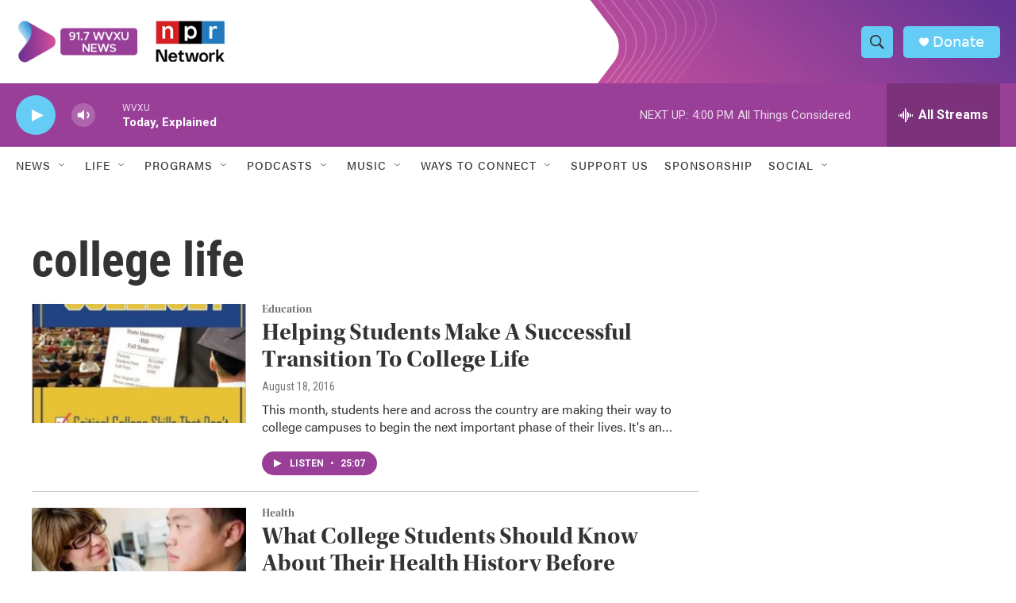

--- FILE ---
content_type: text/html; charset=utf-8
request_url: https://www.google.com/recaptcha/api2/aframe
body_size: 270
content:
<!DOCTYPE HTML><html><head><meta http-equiv="content-type" content="text/html; charset=UTF-8"></head><body><script nonce="z9nkdOmYq36DXx-GvPqEaw">/** Anti-fraud and anti-abuse applications only. See google.com/recaptcha */ try{var clients={'sodar':'https://pagead2.googlesyndication.com/pagead/sodar?'};window.addEventListener("message",function(a){try{if(a.source===window.parent){var b=JSON.parse(a.data);var c=clients[b['id']];if(c){var d=document.createElement('img');d.src=c+b['params']+'&rc='+(localStorage.getItem("rc::a")?sessionStorage.getItem("rc::b"):"");window.document.body.appendChild(d);sessionStorage.setItem("rc::e",parseInt(sessionStorage.getItem("rc::e")||0)+1);localStorage.setItem("rc::h",'1763412454170');}}}catch(b){}});window.parent.postMessage("_grecaptcha_ready", "*");}catch(b){}</script></body></html>